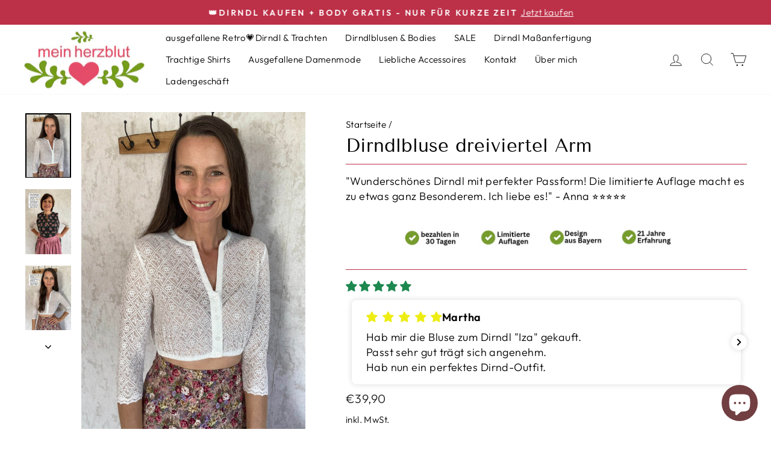

--- FILE ---
content_type: text/css
request_url: https://meinherzblut.com/cdn/shop/t/12/assets/custom.css?v=82314660507901122781764766322
body_size: 2151
content:
.toolbar .inline-list.toolbar__menu li a{position:relative}.toolbar .inline-list.toolbar__menu li a:before{position:absolute;content:"";width:0;height:2px;background:#000;top:96%;left:10%;transition:.2s all linear}.toolbar .inline-list.toolbar__menu li a:hover:before{width:75%}.header-wrapper .site-nav .menu_link a{position:relative;display:inline}.header-wrapper .site-nav .menu_link a:after{position:absolute;content:"";width:0%;height:2px;top:100%;left:0;background:#000;transition:.2s all linear}.header-wrapper .site-nav .menu_link a:hover:after{width:100%;transition:.2s all linear}.header-wrapper .site-nav .grid__item.appear-animation{transition:transform 0s}.header-wrapper .site-nav .megamenu{padding:50px 0}.header-wrapper .site-nav .megamenu .grid{text-align:center;position:relative}.header-wrapper .site-nav .site-nav__dropdown .menu_link{position:absolute;top:100%}.header-wrapper .site-header .megamenu .h5 a{text-transform:none}.index-section--hero .hero__text-wrap .hero__link .btn{color:#fff!important}.index-section--hero .hero .flickity-button{color:#fff;background-color:#e34d67}.promo_grid_section .promo-grid__content .promo-grid__text .btn{color:#fff!important}.list-collection .collection-item__title{background:#e34d67}.list-collection .collection-item__title span{background:#e34d67;color:#fff;padding:10px 5px}.template-index .product-section .page-content.page-content--product{padding:0}.product-section .product-block{margin-bottom:15px}.product-section .product-block:last-child{margin-bottom:0}.hotspots-section .hotspots__title{padding-top:0;padding-bottom:15px}.featured-product .product-block .rte p{display:none}.featured-product .store-availability__info .store-availability__small{margin-bottom:0}.blog-post .section-header{margin-bottom:30px}.blog-post .article__grid-meta{margin-bottom:0}.jdgm-carousel-wrapper .jdgm-carousel-item__review{height:calc(75% - 4em)!important}.jdgm-carousel-wrapper{padding:0!important}.jdgm-carousel-wrapper .jdgm-carousel-title{margin-bottom:8px!important}.jdgm-carousel-wrapper .jdgm-carousel{position:relative}.jdgm-carousel-wrapper .jdgm-carousel .jdgm-carousel__right-arrow{position:absolute;top:25%;right:0}.jdgm-carousel-wrapper .jdgm-carousel .jdgm-carousel__left-arrow{position:absolute;top:25%;left:0}.jdgm-carousel-wrapper .jdgm-carousel__right-arrow,.jdgm-carousel__left-arrow{border-color:#e34d67!important;width:15px!important;height:15px!important}.jdgm-widget.jdgm-carousel .jdgm-carousel__arrows{margin-top:0!important}#insta-feed h2{font-size:30.6px!important}#insta-feed .slider-arrow{color:#fff!important;background-color:#e34d67!important;opacity:1!important}.feature-row-wrapper .feature-row__item--overlap-images{padding:0}.site-footer .footer__title{font-weight:600}.promo_grid_section .background-media-text__video .itg_play-btn{position:absolute;top:50%;left:50%;transform:translate(-50%,-50%);cursor:pointer;z-index:1111}.promo_grid_section .background-media-text__video{z-index:9}.site-footer .site-footer__linklist li a{position:relative}.site-footer .site-footer__linklist li a:after{position:absolute;content:"";width:0;height:2px;background:#fff;left:0;top:100%;transition:all linear .2s}.site-footer .site-footer__linklist li a:hover:after{width:100%}.site-footer .footer__title{text-transform:uppercase}.site-footer .footer__collapsible .site-footer__linklist li{margin-bottom:0}.template-product .page-content--product .grid{margin-top:30px;margin-bottom:30px}.product-single__meta .contact-form .collapsible-trigger-btn{padding-top:25px}.contact-form .collapsible-trigger__icon .icon{margin-top:4px}.template-product .store-availability__info .store-availability__small{margin-bottom:0}.template-product .add-to-cart{background:#e34d67;color:#fff;border-color:#e34d67!important;margin-bottom:5px}.product-block--price .product__policies{margin-top:10px}.page-content--product .shopify-payment-button__more-options{display:none}.template-product .add-to-cart:hover{opacity:.9;transition:all linear .3s}.template-product .product-block ul{margin-bottom:0}.template-product .product-block .rte p{display:none}.template-product .collapsible-content .collapsible-content__inner .grid.grid--small,.template-product .product-block .product-single__meta .social-sharing{margin-top:0}.template-product .jdgm-widget .jdgm-rev-widg{margin:0;border-color:#ffdeeb}.template-product .page-content{padding-bottom:0!important;padding-top:0!important}.cbb-also-bought-container .cbb-also-bought-product-price-container{margin:10px 0}.cbb-also-bought-container .cbb-also-bought-add-to-cart-button:hover{color:#fff!important;opacity:.9;transition:all linear .3s}.product-section .product-block .social-sharing{text-align:left;margin-top:15px}.jdgm-review-widget .jdgm-widget-actions-wrapper{background:#e34d67}.jdgm-review-widget .jdgm-widget-actions-wrapper:hover{opacity:.9;transition:all linear .3s}.jdgm-review-widget .jdgm-widget-actions-wrapper a.jdgm-write-rev-link{color:#fff;border:none}.cbb-also-bought-container{margin:60px 15px!important}.cbb-also-bought-container .cbb-also-bought-title{font-size:30px!important;margin-bottom:30px!important;padding-bottom:0!important;font-weight:400!important}.cbb-also-bought-container .cbb-also-bought-product-name{text-align:center}.cbb-also-bought-container .cbb-also-bought-next,.cbb-also-bought-container .cbb-also-bought-prev{background:#e34d67!important;opacity:1!important}.cbb-also-bought-container .cbb-also-bought-next-arrow,.cbb-also-bought-container .cbb-also-bought-prev-arrow{color:#fff!important}.cbb-also-bought-container .cbb-also-bought-add-to-cart-button{letter-spacing:2.2px!important}div#shopify-section-template--16159030149386__collection-return{margin:auto 15px}.return-link{margin-top:0!important;margin-bottom:60px}.template_article .return-link{margin-bottom:0!important}.template-collection .section-header .itg_description{margin-top:20px}.template-collection .section-header .itg_description ul{list-style:none;margin-left:0}.template-collection .collection-content .pagination{padding-top:0;padding-bottom:30px}.template-collection .collection-filter button.js-drawer-open-collection-filters.btn.btn--tertiary{background-color:#f7f7f7;border-color:#ebd4d8;width:150px;transition:.2s}.template-collection .collection-filter button.js-drawer-open-collection-filters.btn.btn--tertiary:hover{border-color:#e34d67}.template-collection .collection-filter__sort-container select{border-color:#ebd4d8;background-color:#f7f7f7;border-radius:3px;transition:.2s}.template-collection .collection-filter__sort-container select:hover{border-color:#e34d67;border-size:2px}.template-collection .collection-grid__wrapper .collection-filter{background:#f7f7f7}.template-collection .collection-grid__wrapper .grid-product__content{border:1px solid #ebd4d8}.template-collection .collection-grid__wrapper .grid-product__meta{background:#f7f7f7;min-height:90px}.grid-product__content .grid__image-ratio img.grid__image-contain{object-fit:cover}.template-collection .main-content .section-header{margin-bottom:0}.template-list-collections .collection-item__title{background:#e34d67}.template-list-collections .collection-item__title span{background:#e34d67;color:#fff;padding:10px 5px}.template-cart .section-header.text-center{margin-bottom:0;padding-top:0}.template-cart .cbb-also-bought-container{margin-bottom:0!important}.cart__page .cart__item-row.cart__terms label{letter-spacing:2px}.main-content{min-height:auto}.main-content .section-header{margin-bottom:30px}.main-content .page-content{padding-top:60px;padding-bottom:60px}.main-content .form-vertical{margin-bottom:0}.main-content .form-vertical label{letter-spacing:.2em}input#register-submit{margin-bottom:0}.template-article .return-link{margin-top:0}.template-blog .pagination{padding:10px 0 0}.main-content .shopify-policy__container{max-width:900px;margin:0 auto;padding-top:60px;padding-bottom:60px}.main-content .shopify-policy__container p,.template-page .page-width.page-content p{word-break:break-word}.template_page-about_us .main-content .feature-row__text p{margin-bottom:10px}.template_page-about_us .main-content .feature-row-wrapper .feature-row{align-items:flex-start;margin:0}.template_page-about_us .main-content .feature-row-wrapper .feature-row__text{min-width:60%}.template_page-about_us .main-content .feature-row-wrapper .feature-row__text--right{padding-right:10px}.template_page-about_us .feature-row-wrapper .feature-row__item .h1{display:none}.template-page .about-us{margin-top:-60px}.template_page-about_us .main-content .page-content{padding-top:30px}.template-search .pagination{padding:0}.template-search .section-header__title{margin-bottom:30px}.template-search .main-content .section-header{margin-bottom:0}.template-search .grid .grid-product{margin-bottom:0;padding:15px 15px 0}.template-search .collection-grid__wrapper .grid-product__meta{background:#f7f7f7;min-height:88px}.template-search .collection-grid__wrapper .grid-product__content{border:1px solid #ebd4d8}.template-search .collection-filter select{background:#f7f7f7;margin-top:15px}.template-search .collection-filter__item--count{margin-top:15px}.itg_video_color{width:100%;display:inline-block}.itg_video_color .itg_faq_text{width:100%;text-align:center;margin-bottom:30px}.itg_video_color .itg_faq_text h2{font-size:30.6px}.itg_video_color .itg_faq_text{width:100%;text-align:center;margin-bottom:15px}.itg_video_color .itg_video_main{width:100%;display:flex;flex-wrap:wrap}.itg_video_color .itg_video_part{width:25%;padding:15px}.itg_video_color .itg_video_part .video-part{position:relative;display:inline-flex}.itg_video_color .itg_video_part .itg_video{width:100%;height:auto;border-radius:10px}.itg_video_part .video_overlay{position:absolute;width:100%;height:100%;top:0;left:0;right:0;bottom:0;background:#000;opacity:.5;border-radius:10px}.itg_video_color .itg_video_play svg{position:absolute;top:50%;left:50%;cursor:pointer;transform:translate(-50%,-50%)}@media screen and (max-width:768px){.itg_video_color{padding-bottom:25px!important}.itg_video_color .itg_faq_text{margin-bottom:0}.itg_video_color .itg_faq_text h2{font-size:26.2px;margin-bottom:0}.itg_video_color .itg_video_part{width:50%}.itg_video_color .itg_video_play svg{width:30px;height:30px}}.custom-collection{width:100%;margin:60px 0}.custom-collection .section-header__title{text-align:center;margin-bottom:15px}.custom-collection .col-product{padding:15px 15px 0}.custom-collection .prdct-imag{margin-bottom:20px;position:relative}.custom-collection .col-product img{width:100%;display:flex}.custom-collection .col-product a{text-decoration:none}.custom-collection .col-product .grid-product__title{color:#000;text-align:center;margin-top:10px}.custom-collection .col-product p{text-align:center;color:#000;margin-bottom:0}.custom-collection svg{width:26px;height:26px;background:#e34d67;padding:6px;border-radius:30px}.custom-collection svg path{stroke:#fff;stroke-width:5px}.custom-collection button.slick-left.slick-arrow{position:absolute;top:45%;transform:translateY(-50%);background:transparent;border:none;left:-20px;cursor:pointer;z-index:111}.custom-collection button.slick-right.slick-arrow{background:none;border:none;position:absolute;right:-22px;top:45%;transform:translateY(-50%);cursor:pointer;z-index:111}@media screen and (max-width:768px){.custom-collection{margin:40px 0}.custom-collection button.slick-left.slick-arrow{left:-17px;top:38%}.custom-collection button.slick-right.slick-arrow{right:-17px;top:38%}.custom-collection .col-product{padding:10px 10px 0}}@media screen and (min-width:769px){.index-section{margin:60px 0}.featured-collection .section-header{margin-bottom:0}.list-collection .section-header{margin-bottom:30px}.promo_grid_section .promo-grid--space-top{padding-top:60px}.header-wrapper .site-header{padding:0}.featured-collection .grid-product{margin-bottom:0}.list-collection.index-section{margin-bottom:40px}.feature-row-wrapper .feature-row__item .h1{font-size:30.6px}.site-footer{padding-top:44px;padding-bottom:60px}.site-footer .footer__title{margin-bottom:5px}.site-footer .grid__item{padding-top:0;padding-bottom:0}.site-footer .footer__small-text{padding-bottom:0}.promo_grid_section .promo-grid--space-bottom{padding-bottom:60px}.promo_grid_section .promo-grid{max-width:1000px;margin:0 auto}.template-product .page-content--product{padding:60px 0}.jdgm-review-widget .jdgm-widget-actions-wrapper{transform:translateY(-68%)}.cbb-also-bought-container .cbb-also-bought-slider-list li.cbb-also-bought-product{width:210px!important}.template-collection .collection-content{padding-top:0;padding-bottom:30px}.template-collection .main-content .page-content{padding-top:60px;padding-bottom:30px}.template-collection .collection-filter .collection-filter__item{margin:10px 0}.template-list-collections .page-content{padding-top:60px;padding-bottom:40px}.template-list-collections .page-content .section-header{margin-bottom:30px}.section-header__title,.shopify-policy__title h1{font-size:30.6px}.template-cart .page-content{padding-top:60px;padding-bottom:42px}.template-cart .section-header{margin-bottom:30px}.template-search .collection-filter{background:#f7f7f7;margin-right:15px;margin-left:-6px;padding:0 15px}.template-search .collection-filter select:hover{border-color:#e34d67;transition:.2s}.template_page-about_us .index-section{margin-bottom:50px}}@media screen and (max-width:1023px){.header-wrapper .header-item--icons{padding-bottom:25px}.template-page .main-content .feature-row{flex-direction:column;margin:0}.template-page .main-content .feature-row__item{flex:1 1 auto;max-width:100%;min-width:100%}.template-page .main-content .feature-row__text{order:0;margin-top:0;padding:0 20px 15px}.template-page .main-content .feature-row__item .h1{text-align:center;font-size:25.5px}.template-page .main-content .feature-row-wrapper .feature-row__item--overlap-images{margin:0 0 0 -30px;padding-bottom:30px}}@media screen and (max-width:768px){.header-wrapper .header-item--icons{padding-bottom:0}.slideshow-wrapper .hero__image-wrapper:after{opacity:.3!important}.featured-collection .section-header,.list-collection .section-header{margin-bottom:15px}.hotspots-section .index-section{margin-bottom:40px}.hotspots-section .grid-product{margin-bottom:0}#insta-feed h2{font-size:26.2px!important;margin-bottom:15px!important}.blog-post .section-header{margin-bottom:20px}.blog-post .medium-up--one-third{padding-bottom:10px}.blog-post .medium-up--one-third:last-child{padding-bottom:0}.site-footer{padding-top:20px;padding-bottom:30px}.site-footer .jdgm-widget.jdgm-verified-badge{margin-bottom:0}.site-footer .collapsible-trigger-btn{margin-bottom:5px}.promo_grid_section .background-media-text__video .itg_play-btn{top:25%}.promo-grid--space-bottom{padding-bottom:40px}.feature-row-wrapper .h1{font-size:26.2px}.cbb-also-bought-container{margin:40px 15px!important}.cbb-also-bought-container .cbb-also-bought-title{margin-bottom:20px!important;font-size:21.2px!important}.cbb-also-bought-container .cbb-also-bought-product{width:200px!important}.cbb-also-bought-container .cbb-also-bought-product-image{width:150px!important;height:150px!important;margin:0 auto!important}.jdgm-review-widget .jdgm-widget-actions-wrapper{margin-top:20px;padding-top:10px}.return-link{margin-top:0!important;margin-bottom:40px}.template-collection .collection-content{padding-top:0;padding-bottom:25px}.template-collection .collection-filter__item{margin-bottom:0}.template-collection .collection-content .pagination{padding-bottom:15px}.template-collection .collection-grid__wrapper .grid-product__meta{min-height:106px}.template-collection .collection-grid__wrapper .collection-filter{top:0}.template-collection .collection-filter__sort-container{margin-right:-15px}.template-collection .collection-filter button.js-drawer-open-collection-filters.btn.btn--tertiary{margin-left:-15px}.template-collection .collection-filter .collection-filter__item--drawer{flex:0 1 50%}.template-collection .collection-filter .collection-filter__item--sort{max-width:150px}.template-list-collections .page-content{padding-bottom:25px}.template-list-collections .section-header{margin-bottom:15px}.template-list-collections .section-header__title,.main-content .shopify-policy__title h1{font-size:26.2px}.template-cart .page-content{padding-top:40px;padding-bottom:20px}.template-cart .section-header{margin-bottom:15px}.template-cart .cart__item-row:last-child{margin-bottom:0}.main-content .section-header{margin-bottom:20px}.section-header .section-header__title{font-size:26.2px}.main-content .page-content{padding-top:40px;padding-bottom:40px}.template-blog .article__title{font-size:16px}.main-content .shopify-policy__container{padding-top:40px;padding-bottom:40px}.template_page-about_us .main-content .feature-row-wrapper .feature-row__item--overlap-images{margin:0 0 0 -14px}.template_page-about_us .feature-row-wrapper .feature-row__item .h1{display:block;color:#e34d67}.template_page-about_us .slideshow-wrapper .hero__text-wrap .hero__title{display:none}}
/*# sourceMappingURL=/cdn/shop/t/12/assets/custom.css.map?v=82314660507901122781764766322 */


--- FILE ---
content_type: text/javascript; charset=utf-8
request_url: https://meinherzblut.com/products/dirndlbluse-dreiviertel-arm.js
body_size: 1179
content:
{"id":7981915341066,"title":"Dirndlbluse dreiviertel Arm","handle":"dirndlbluse-dreiviertel-arm","description":"\u003cul\u003e\n\u003cli\u003eDie reinweiße Stretch-Dirndl-Bluse mit \"dreiviertel\" Arm überzeugt nicht nur durch ihren hohen Tragekomfort, sondern auch durch den außergewöhnlichen Stoff mit einem hohen Baumwollanteil und einer dehnbaren Beschaffenheit.\u003c\/li\u003e\n\u003cli\u003eDie universelle Passform dieser Bluse harmoniert mit jedem Dirndl-Modell in deinem Schrank.\u003cbr\u003e\n\u003c\/li\u003e\n\u003cli\u003eDie Bluse besteht aus 90% Nylon 10% Elasthan \u003cbr\u003e\n\u003c\/li\u003e\n\u003c\/ul\u003e","published_at":"2022-07-22T09:08:14+02:00","created_at":"2022-07-21T22:09:19+02:00","vendor":"mein herzblut","type":"Bluse","tags":["baumwolle","Bluse","Damen","dirndbluse","Dirndlbluse","dirndlblusen","Spitze"],"price":3990,"price_min":3990,"price_max":3990,"available":true,"price_varies":false,"compare_at_price":0,"compare_at_price_min":0,"compare_at_price_max":0,"compare_at_price_varies":false,"variants":[{"id":43743314706698,"title":"34","option1":"34","option2":null,"option3":null,"sku":"21JB48","requires_shipping":true,"taxable":true,"featured_image":null,"available":true,"name":"Dirndlbluse dreiviertel Arm - 34","public_title":"34","options":["34"],"price":3990,"weight":500,"compare_at_price":0,"inventory_management":"shopify","barcode":"4262448473679","requires_selling_plan":false,"selling_plan_allocations":[]},{"id":43743314739466,"title":"36","option1":"36","option2":null,"option3":null,"sku":"21JB48","requires_shipping":true,"taxable":true,"featured_image":null,"available":true,"name":"Dirndlbluse dreiviertel Arm - 36","public_title":"36","options":["36"],"price":3990,"weight":500,"compare_at_price":0,"inventory_management":"shopify","barcode":"4262448473686","requires_selling_plan":false,"selling_plan_allocations":[]},{"id":43743314772234,"title":"38","option1":"38","option2":null,"option3":null,"sku":"21JB48","requires_shipping":true,"taxable":true,"featured_image":null,"available":true,"name":"Dirndlbluse dreiviertel Arm - 38","public_title":"38","options":["38"],"price":3990,"weight":500,"compare_at_price":0,"inventory_management":"shopify","barcode":"4262448473693","requires_selling_plan":false,"selling_plan_allocations":[]},{"id":43743314805002,"title":"40","option1":"40","option2":null,"option3":null,"sku":"21JB48","requires_shipping":true,"taxable":true,"featured_image":null,"available":true,"name":"Dirndlbluse dreiviertel Arm - 40","public_title":"40","options":["40"],"price":3990,"weight":500,"compare_at_price":0,"inventory_management":"shopify","barcode":"4262448473709","requires_selling_plan":false,"selling_plan_allocations":[]},{"id":43743315034378,"title":"42","option1":"42","option2":null,"option3":null,"sku":"21JB48","requires_shipping":true,"taxable":true,"featured_image":null,"available":true,"name":"Dirndlbluse dreiviertel Arm - 42","public_title":"42","options":["42"],"price":3990,"weight":500,"compare_at_price":0,"inventory_management":"shopify","barcode":"4262448473716","requires_selling_plan":false,"selling_plan_allocations":[]},{"id":43743315296522,"title":"44","option1":"44","option2":null,"option3":null,"sku":"21JB48","requires_shipping":true,"taxable":true,"featured_image":null,"available":true,"name":"Dirndlbluse dreiviertel Arm - 44","public_title":"44","options":["44"],"price":3990,"weight":500,"compare_at_price":0,"inventory_management":"shopify","barcode":"4262448473723","requires_selling_plan":false,"selling_plan_allocations":[]},{"id":43743315329290,"title":"46","option1":"46","option2":null,"option3":null,"sku":"21JB48","requires_shipping":true,"taxable":true,"featured_image":null,"available":false,"name":"Dirndlbluse dreiviertel Arm - 46","public_title":"46","options":["46"],"price":3990,"weight":500,"compare_at_price":0,"inventory_management":"shopify","barcode":"4262448473730","requires_selling_plan":false,"selling_plan_allocations":[]}],"images":["\/\/cdn.shopify.com\/s\/files\/1\/0072\/0496\/2393\/files\/dreiviertelarm-bluse-herzblut-shop.jpg?v=1762765953","\/\/cdn.shopify.com\/s\/files\/1\/0072\/0496\/2393\/files\/dirndlbluse-tragefoto-herzblut-shop.jpg?v=1762766083","\/\/cdn.shopify.com\/s\/files\/1\/0072\/0496\/2393\/files\/dreiviertelarm-bluse-herzblut-shop-angezogen.jpg?v=1762766083","\/\/cdn.shopify.com\/s\/files\/1\/0072\/0496\/2393\/files\/Bluse-dreiviertelarm-angezogen-herzblut-shop.jpg?v=1762765831","\/\/cdn.shopify.com\/s\/files\/1\/0072\/0496\/2393\/files\/dirndlbluse-dreiviertelarm-herzblut-shop.jpg?v=1762765831","\/\/cdn.shopify.com\/s\/files\/1\/0072\/0496\/2393\/files\/dreiviertel-arm-bluse-dirndl-herzblut-shop.jpg?v=1762765831"],"featured_image":"\/\/cdn.shopify.com\/s\/files\/1\/0072\/0496\/2393\/files\/dreiviertelarm-bluse-herzblut-shop.jpg?v=1762765953","options":[{"name":"Größe","position":1,"values":["34","36","38","40","42","44","46"]}],"url":"\/products\/dirndlbluse-dreiviertel-arm","media":[{"alt":"Dreiviertelarm Spitzenbluse mit V-Ausschnitt.","id":47505457807626,"position":1,"preview_image":{"aspect_ratio":0.707,"height":1448,"width":1024,"src":"https:\/\/cdn.shopify.com\/s\/files\/1\/0072\/0496\/2393\/files\/dreiviertelarm-bluse-herzblut-shop.jpg?v=1762765953"},"aspect_ratio":0.707,"height":1448,"media_type":"image","src":"https:\/\/cdn.shopify.com\/s\/files\/1\/0072\/0496\/2393\/files\/dreiviertelarm-bluse-herzblut-shop.jpg?v=1762765953","width":1024},{"alt":"Dirndlbuse dreiviertelarm herzblut Shop","id":47505724277002,"position":2,"preview_image":{"aspect_ratio":0.707,"height":1448,"width":1024,"src":"https:\/\/cdn.shopify.com\/s\/files\/1\/0072\/0496\/2393\/files\/dirndlbluse-tragefoto-herzblut-shop.jpg?v=1762766083"},"aspect_ratio":0.707,"height":1448,"media_type":"image","src":"https:\/\/cdn.shopify.com\/s\/files\/1\/0072\/0496\/2393\/files\/dirndlbluse-tragefoto-herzblut-shop.jpg?v=1762766083","width":1024},{"alt":"dreiviertelarm Bluse mit V-Ausschnitt","id":47505724309770,"position":3,"preview_image":{"aspect_ratio":0.707,"height":1448,"width":1024,"src":"https:\/\/cdn.shopify.com\/s\/files\/1\/0072\/0496\/2393\/files\/dreiviertelarm-bluse-herzblut-shop-angezogen.jpg?v=1762766083"},"aspect_ratio":0.707,"height":1448,"media_type":"image","src":"https:\/\/cdn.shopify.com\/s\/files\/1\/0072\/0496\/2393\/files\/dreiviertelarm-bluse-herzblut-shop-angezogen.jpg?v=1762766083","width":1024},{"alt":"Bluse dreiviertelarm herzblut shop","id":47505724211466,"position":4,"preview_image":{"aspect_ratio":0.707,"height":1448,"width":1024,"src":"https:\/\/cdn.shopify.com\/s\/files\/1\/0072\/0496\/2393\/files\/Bluse-dreiviertelarm-angezogen-herzblut-shop.jpg?v=1762765831"},"aspect_ratio":0.707,"height":1448,"media_type":"image","src":"https:\/\/cdn.shopify.com\/s\/files\/1\/0072\/0496\/2393\/files\/Bluse-dreiviertelarm-angezogen-herzblut-shop.jpg?v=1762765831","width":1024},{"alt":"Nahaufnahme vom geometirschen Muster Dirndlbluse","id":47505724244234,"position":5,"preview_image":{"aspect_ratio":0.707,"height":1448,"width":1024,"src":"https:\/\/cdn.shopify.com\/s\/files\/1\/0072\/0496\/2393\/files\/dirndlbluse-dreiviertelarm-herzblut-shop.jpg?v=1762765831"},"aspect_ratio":0.707,"height":1448,"media_type":"image","src":"https:\/\/cdn.shopify.com\/s\/files\/1\/0072\/0496\/2393\/files\/dirndlbluse-dreiviertelarm-herzblut-shop.jpg?v=1762765831","width":1024},{"alt":"Dreiviertelarm Spitzenbluse im Dirndl.","id":47505457774858,"position":6,"preview_image":{"aspect_ratio":0.707,"height":1448,"width":1024,"src":"https:\/\/cdn.shopify.com\/s\/files\/1\/0072\/0496\/2393\/files\/dreiviertel-arm-bluse-dirndl-herzblut-shop.jpg?v=1762765831"},"aspect_ratio":0.707,"height":1448,"media_type":"image","src":"https:\/\/cdn.shopify.com\/s\/files\/1\/0072\/0496\/2393\/files\/dreiviertel-arm-bluse-dirndl-herzblut-shop.jpg?v=1762765831","width":1024}],"requires_selling_plan":false,"selling_plan_groups":[]}

--- FILE ---
content_type: text/javascript
request_url: https://meinherzblut.com/cdn/shop/t/12/assets/custom.js?v=171628682444736430311668861727
body_size: -417
content:
$(document).ready(function(){setTimeout(function(){var dataindex=1;$(".itg_video_part video").each(function(){var video_index=$(this).attr("data-index");video_index==dataindex?($(this).prop("muted",!0),$(this).prop("autoplay",!0),$(this).prop("loop",!0),$(this).trigger("play")):($(this).prop("muted",!1),$(this).prop("autoplay",!1),$(this).prop("loop",!1),$(this).trigger("pause"))}),$(".itg_video_part .video_overlay").each(function(){var cover_index=$(this).attr("data-cover");cover_index==dataindex?$(this).css({background:"transparent",opacity:"0"}):$(this).css({background:"#000000",opacity:"0.5"})})},1500),$(document).on("click",".itg_video_play",function(){var dataindex=$(this).find("svg").attr("data-svg");$(".itg_video_part video").each(function(){var video_index=$(this).attr("data-index");video_index==dataindex?($(this).prop("muted",!0),$(this).prop("autoplay",!0),$(this).prop("loop",!0),$(this).trigger("play")):($(this).prop("muted",!1),$(this).prop("autoplay",!1),$(this).prop("loop",!1),$(this).trigger("pause"))}),$(".itg_video_part .video_overlay").each(function(){var cover_index=$(this).attr("data-cover");cover_index==dataindex?$(this).css({background:"transparent",opacity:"0"}):$(this).css({background:"#000000",opacity:"0.5"})})});function video_lazyloader(){$("video.itg_video source").each(function(){var sourceFile=$(this).attr("data-src");$(this).attr("src",sourceFile);var video=this.parentElement;video.load()})}$(window).on("load",function(){video_lazyloader()})});
//# sourceMappingURL=/cdn/shop/t/12/assets/custom.js.map?v=171628682444736430311668861727
